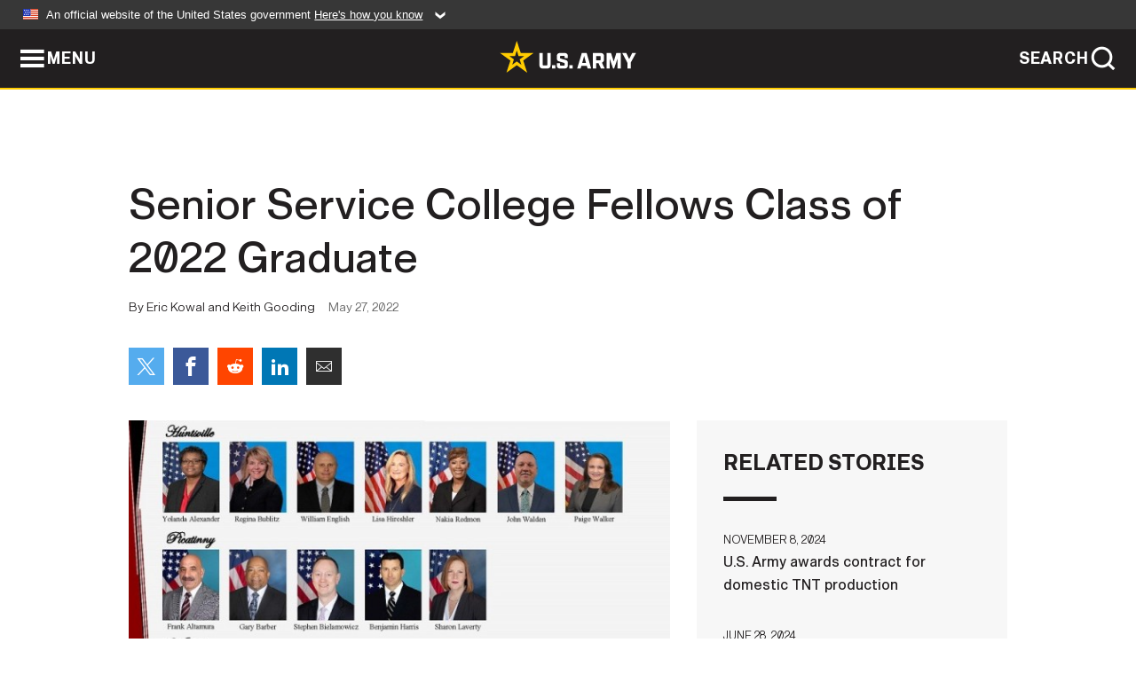

--- FILE ---
content_type: text/html; charset=UTF-8
request_url: https://www.army.mil/article/257061/senior_service_college_fellows_class_of_2022_graduate
body_size: 3148
content:
<!DOCTYPE html>
<html lang="en">
<head>
    <meta charset="UTF-8">
    <meta content='width=device-width, initial-scale=1.0' name='viewport' />
    <meta name="apple-itunes-app" content="app-id=342689843">
    <meta property="og:title" content="Senior Service College Fellows Class of 2022 Graduate" />
<meta property="og:type" content="article" />
<meta property="og:description" content="Congratulations to the nineteen graduates from the Senior Service College Fellowship (SSCF) Class of 2022! This year’s graduates from the Huntsville Sem..." />
<meta property="og:site_name" content="www.army.mil" />
<meta property="og:image" content="https://api.army.mil/e2/c/images/2022/05/27/da5ff6bc/max1200.jpg" />
<meta property="og:headline" content="Senior Service College Fellows Class of 2022 Graduate" />
<meta property="twitter:card" content="summary_large_image" />
<meta property="twitter:site" content="@USArmy" />
<meta property="twitter:title" content="Senior Service College Fellows Class of 2022 Graduate" />
<meta property="twitter:description" content="Congratulations to the nineteen graduates from the Senior Service College Fellowship (SSCF) Class of 2022! This year’s graduates from the Huntsville Sem..." />
<meta property="twitter:image" content="https://api.army.mil/e2/c/images/2022/05/27/da5ff6bc/max1200.jpg" />
<meta property="og:url" content="https://www.army.mil/article/257061/senior_service_college_fellows_class_of_2022_graduate" />

    <title>Senior Service College Fellows Class of 2022 Graduate &#124; Article &#124; The United States Army</title>
    <meta name="description" content="Congratulations to the nineteen graduates from the Senior Service College Fellowship (SSCF) Class of 2022! This year’s graduates from the Huntsville Sem...">
    <meta property="article:published_time" content="2022-05-27T09:01:00-05:00" />
    <meta property="article:modified_time" content="2022-05-27T09:01:00-05:00" />
    <link rel="canonical" href="https://www.army.mil/article/257061/senior_service_college_fellows_class_of_2022_graduate">
    <link rel="amphtml" href="https://www.army.mil/article-amp/257061/senior_service_college_fellows_class_of_2022_graduate"/>
    <link rel="stylesheet" href="/e2/global/rv7/topnav/navbar.css">
    <link rel="stylesheet" href="/e2/global/rv7/footer/footer.css">
    <link rel="stylesheet" href="/css/article.css?id=05631edaec0f9b6cde4e0b0469a45dbb">
    <link rel="apple-touch-icon" href="/e2/images/rv7/army_star_icon_60.png">
    <link rel="apple-touch-icon" sizes="76x76" href="/e2/images/rv7/army_star_icon_76.png">
    <link rel="apple-touch-icon" sizes="120x120" href="/e2/images/rv7/army_star_icon_120.png">
    <link rel="apple-touch-icon" sizes="152x152" href="/e2/images/rv7/army_star_icon_152.png">
</head>
<body class="army-font">
    <!--[if lt IE 9]>
<div class="oldie-warning">
    <p class="warning">!</p>
      <p>Your version of Internet Explorer is out of date. It has known security flaws and can cause issues displaying content on this page, and other websites.</p>
      <p><a href="/upgrade" title="Learn how to update your browser">Learn how to update your browser</a></p>
</div>
<![endif]-->    <div class='article-container wrapper'>
        <div class="container">
            <div class="inner-container" role="main">
                <div id="article-top" class="row">
                    <div class="span12">
                        <h1>Senior Service College Fellows Class of 2022 Graduate</h1>
                        <p class="small">By Eric Kowal and Keith Gooding<span>May 27, 2022</span></p>
                        <section class="alt-social-bar">
  <ul>
        <li class="social-button-sm twitter-button">
            <a rel="noopener noreferrer" target="_blank" href="https://twitter.com/share?url=https%3A%2F%2Fwww.army.mil%2Farticle%2F257061%2Fsenior_service_college_fellows_class_of_2022_graduate&amp;text=Senior%20Service%20College%20Fellows%20Class%20of%202022%20Graduate"><span role="img">Share on Twitter</span></a>
        </li>
        <li class="social-button-sm facebook-button">
            <a rel="noopener noreferrer" target="_blank" href="https://www.facebook.com/sharer/sharer.php?u=https%3A%2F%2Fwww.army.mil%2Farticle%2F257061%2Fsenior_service_college_fellows_class_of_2022_graduate"><span role="img">Share on Facebook</span></a>
        </li>
        <li class="social-button-sm reddit-button">
            <a rel="noopener noreferrer" target="_blank" href="https://www.reddit.com/submit?url=https%3A%2F%2Fwww.army.mil%2Farticle%2F257061%2Fsenior_service_college_fellows_class_of_2022_graduate"><span role="img">Share on Reddit</span></a>
        </li>
        <li class="social-button-sm linkedin-button">
            <a rel="noopener noreferrer" target="_blank" href="https://www.linkedin.com/cws/share?url=https%3A%2F%2Fwww.army.mil%2Farticle%2F257061%2Fsenior_service_college_fellows_class_of_2022_graduate"><span role="img">Share on LinkedIn</span></a>
        </li>
        <li class="social-button-sm email-button">
            <a rel="noopener noreferrer" target="_blank" href="mailto:?Subject=Senior%20Service%20College%20Fellows%20Class%20of%202022%20Graduate&amp;body=https%3A%2F%2Fwww.army.mil%2Farticle%2F257061%2Fsenior_service_college_fellows_class_of_2022_graduate"><span role="img">Share via Email</span></a>
        </li>
        </ul>
    </section>                    </div>
                </div>
                <div class="two-column-body">
                    <div class="left-column">
                        
                        <div class="article-body rich-text-element bodytext">
                            <div class="ql-editor">
                                <div class="editor-image single">
                      <figure class="photo cur-photo">
          <span class="centered-image">
            <span class="img-container">
              <a class="rich-text-img-link" href="https://api.army.mil/e2/c/images/2022/05/27/da5ff6bc/original.jpg" target="_blank" rel="noopener">
                <img alt=""
                data-full-desc="" src="https://api.army.mil/e2/c/images/2022/05/27/da5ff6bc/size0-full.jpg" />
              </a>
                          </span>
          </span>
          <figcaption>
                        <span class="image-caption">
              <span class="caption-text">
                
                <span class="caption-author"> (Photo Credit: U.S. Army)</span>
              </span>
              <a href="https://api.army.mil/e2/c/images/2022/05/27/da5ff6bc/original.jpg" title="View original" target="_blank" rel="noopener">VIEW ORIGINAL</a>
            </span>
          </figcaption>
        </figure>
          </div>
  

    
    
          <p>Congratulations to the 19 graduates from the Senior Service College Fellowship (SSCF) Class of 2022!</p>
    
    
    
  
  

    
    
          <p>The DAU-SSCF program is a 10-month educational/leadership development opportunity sponsored by the Office of the Army Director, Acquisition Career Management and is open to GS-14/15 (or equivalent broadband) Army and non-Army Civilians. The DAU-SSCF program is conducted under the auspices of the DAU through the Huntsville, Alabama, Picatinny Arsenal, New Jersey, and Virtual Seminars.</p>
    
    
    
  
  

    
    
          <p>This year’s graduates from the Huntsville seminar are Yolanda Alexander, Gina Bublitz, Bill English, Lisa Hirschler, Nakia Redmon, John Walden, and Paige Walker. The graduates from the Picatinny seminar include Frank Altamura, Gary Barber, Steve Bielamowicz, Ben Harris, and Sharon Laverty. Finally, graduates from the Virtual seminar are Wayne Beutler, Matt Horning, Willie Lindsay, Rob Monto, Vanessa Pittman, Kelly Tisch, and Mike Upton.  These graduates are the 16th SSCF class.</p>
    
    
    
  
  

    
    
          <p>The graduation ceremony was held virtually with all three seminars (Huntsville, Picatinny, and Virtual) on May 24, 2022. The keynote speaker was Larry Muzzelo, Deputy to the Commanding General, U.S. Army Communications-Electronics Command (CECOM), and SSCF Alumnus. Guest speakers included James Woolsey, President DAU, and Ronald R. Richardson, Director U.S. Army Acquisition Support Center.</p>
    
    
    
  
  

    
    
          <p>The DAU-SSCF program is a 10-month educational/leadership development opportunity sponsored by the Office of the Army Director, Acquisition Career Management and is open to GS-14/15 (or equivalent broadband) Army and non-Army Civilians. The DAU-SSCF program is conducted under the auspices of the DAU through the Huntsville, Picatinny Arsenal, and Virtual Seminars.</p>
    
    
    
  
  

    
    
          <p>More information is available at <a href="https://asc.army.mil/web/career-development/programs/defense-acquisition-university-senior-service-college/" rel="noopener noreferrer" target="_blank">https://asc.army.mil/web/career-development/programs/defense-acquisition-university-senior-service-college/</a> .</p>
    
    
    
  
  

                              </div>
                        </div> <!-- end article-body -->

                    </div>
                                        <div class="right-column">
                        <div class="top-stories">
                            <h4>RELATED STORIES</h4>
                            <ul>
                                                            <li>
                                    <a href="https://www.army.mil/article/281247/u_s_army_awards_contract_for_domestic_tnt_production" title="U.S. Army awards contract for domestic TNT production"><span>November 8, 2024</span><span>U.S. Army awards contract for domestic TNT production</span></a>
                                </li>
                                                            <li>
                                    <a href="https://www.army.mil/article/277680/army_awards_4_5_billion_patriot_advanced_capability_3_missile_segment_enhancement_missile_multiyear_contract" title="Army awards $4.5 billion Patriot Advanced Capability-3 Missile Segment Enhancement missile multiyear contract"><span>June 28, 2024</span><span>Army awards $4.5 billion Patriot Advanced Capability-3 Missile Segment Enhancement missile multiyear contract</span></a>
                                </li>
                                                            <li>
                                    <a href="https://www.army.mil/article/274748/army_awards_next_generation_squad_weapon_ammunition_facility_construction_contract" title="Army awards Next Generation Squad Weapon ammunition facility construction contract"><span>March 22, 2024</span><span>Army awards Next Generation Squad Weapon ammunition facility construction contract</span></a>
                                </li>
                                                            <li>
                                    <a href="https://www.army.mil/article/256356/army_junior_rotc_cyber_pilot_to_help_bridge_cybersecurity_gap" title="Army Junior ROTC Cyber Pilot to help bridge cybersecurity gap"><span>May 3, 2022</span><span>Army Junior ROTC Cyber Pilot to help bridge cybersecurity gap</span></a>
                                </li>
                                                            <li>
                                    <a href="https://www.army.mil/standto/archive/2015/09/16" title="U.S. Army STAND-TO! | United States Military Academy Strategic Plan 2015-2021"><span>September 16, 2015</span><span>U.S. Army STAND-TO! | United States Military Academy Strategic Plan 2015-2021</span></a>
                                </li>
                                                        </ul>
                        </div>
                    </div>
                                    </div>
            </div>
        </div>
    </div> <!-- end .article-container -->
        
    <div id="lightbox" class="hidden">
  <div class="container click-close">
    <a class="thumbnail hidden" id="thumbnail"><span class="thumbnail-button"></span></a>
    <a class="single-view hidden" id="single-view"><span class="single-view-button"></span></a>
    <span class="image-index hidden" id="image-index"></span>
    <a class="download hidden" id="download" target="_blank"><span class="download-button"></span></a>
    <a class="share hidden" id="share"><span class="share-button"></span></a>
    <div class="share-box opacity-zero" id="share-box">
      <ul>
        <li class="social-button facebook-button">
          <a id="fb-social" href="" target="_blank" rel="noopener">
            <span></span>
          </a>
        </li>
        <li class="social-button twitter-button">
          <a id="twitter-social" href="" target="_blank" rel="noopener">
            <span></span>
          </a>
        </li>
        <li class="social-button pinterest-button">
          <a id="pint-social" href="" target="_blank" rel="noopener">
            <span></span>
          </a>
        </li>
      </ul>
    </div>
    <a class="close click-close" href="javascript:void(0);"><span class="click-close"></span></a>
    <div class="inner-container">
      <div class="navigation">
        <a class="lb-button" id="next-button" href="javascript:void(0);" title="Next image"><span></span></a>
        <a class="lb-button" id="prev-button" href="javascript:void(0);" title="Previous image"><span></span></a>
      </div>
      <div id="video-elem" class="video-elem click-close hidden"></div>
      <div class="lb-img click-close" id="lb-img">
        <div id="img-wrap" class="img-wrap">
          <img id="prev-elem" class="prev-elem" src="" alt="Previous image in slideshow" />
          <img id="current-elem" class="current-elem" src="" alt="Active image in slideshow" />
          <img id="next-elem" class="next-elem" src="" alt="Next image in slideshow" />
        </div>
        <div id="lightbox-caption" class="caption"></div>
      </div>
      <div class="thumbnail-view hidden" id="thumbnail-view">
        <ul>
                                    <li>
                <a href="javascript:void(0);">
                  <span class="image">
                    <img alt="" src="" data-src="https://api.army.mil/e2/c/images/2022/05/27/da5ff6bc/original.jpg" data-title="" data-author=""
                    data-full-desc="">
                    <p class="img-title"></p>
                  </span>
                </a>
              </li>
                              </ul>
      </div>
      <div class="image-loading"></div>
    </div>
  </div>
</div>    <div id="loading" class="loading">
  <div id="loading-bar" class="loading-bar"></div>
</div>    <script
    type="text/javascript"
    src="https://www.army.mil/e2/js/rv7/main/army_mil_searchgov_sayt_loader.js"
    integrity="sha384-d0OhafLmLE7BWLyFtyJDjz21pszH7X++shSDoUY7YEcdE9IKvdTGrImLzJJQv27l"
    crossorigin="anonymous"
></script>
<!-- to include extra GA codes, use format: -->
<!-- <div id="ga-analytic-codes" data-codes="G-xxx, G-xxx"></div> -->
<script async src="https://www.googletagmanager.com/gtag/js?id=G-YQMQPQYJ4J"></script>
<script
    type="text/javascript"
    src="https://www.army.mil/e2/js/rv7/main/google_analytics4.js"
    integrity="sha384-edaw17livoqdnSsOB+0OpunEQR1CkU1VOJNP9Z8sm3sYEVmfUfafIB3/fUZ7hift"
    crossorigin="anonymous"
></script>
    <section id="social-bar-id" class="social-bar">
    <h2 class="hidden">Social Sharing</h2>
    <ul>
        <li class="social-button no-hover twitter-button">
            <a rel="noopener noreferrer" target="_blank" href="https://twitter.com/share?url=https%3A%2F%2Fwww.army.mil%2Farticle%2F257061%2Fsenior_service_college_fellows_class_of_2022_graduate&amp;text=Senior%20Service%20College%20Fellows%20Class%20of%202022%20Graduate"><span>Share on Twitter</span></a>
        </li>
        <li class="social-button no-hover facebook-button">
            <a rel="noopener noreferrer" target="_blank" href="https://www.facebook.com/sharer/sharer.php?u=https%3A%2F%2Fwww.army.mil%2Farticle%2F257061%2Fsenior_service_college_fellows_class_of_2022_graduate"><span>Share on Facebook</span></a>
        </li>
        <li class="social-button no-hover reddit-button">
            <a rel="noopener noreferrer" target="_blank" href="https://www.reddit.com/submit?url=https%3A%2F%2Fwww.army.mil%2Farticle%2F257061%2Fsenior_service_college_fellows_class_of_2022_graduate"><span>Share on Reddit</span></a>
        </li>
        <li class="social-button no-hover linkedin-button">
            <a rel="noopener noreferrer" target="_blank" href="https://www.linkedin.com/cws/share?url=https%3A%2F%2Fwww.army.mil%2Farticle%2F257061%2Fsenior_service_college_fellows_class_of_2022_graduate"><span>Share on LinkedIn</span></a>
        </li>
        <li class="social-button no-hover email-button">
            <a rel="noopener noreferrer" target="_blank" href="mailto:?Subject=Senior%20Service%20College%20Fellows%20Class%20of%202022%20Graduate&amp;body=https%3A%2F%2Fwww.army.mil%2Farticle%2F257061%2Fsenior_service_college_fellows_class_of_2022_graduate"><span>Share via Email</span></a>
        </li>
    </ul>
</section>    <script src="/e2/global/rv7/topnav/navbar.js" async></script>
    <script src="/e2/global/rv7/footer/footer.js" async></script>
    <script src="/js/article.js?id=6292c25ed28f08086b3501466b73e53f" async></script>
</body>
</html>


--- FILE ---
content_type: image/svg+xml
request_url: https://www.army.mil/e2/global/rv7/topnav/images/icon-dot-gov.svg
body_size: -359
content:
<?xml version="1.0" encoding="UTF-8"?>
<svg id="a" data-name="Layer_1" xmlns="http://www.w3.org/2000/svg" viewBox="0 0 62.23 58.07">
  <defs>
    <style>
      .b {
        fill-rule: evenodd;
      }
    </style>
  </defs>
  <path class="b" d="M60,51.84c1.19-.04,2.18.89,2.23,2.08v4.16H0v-4.16c.05-1.19,1.04-2.12,2.23-2.08h57.77ZM16.6,20.72v24.88h4.16v-24.88h8.28v24.88h4.16v-24.88h8.28v24.88h4.16v-24.88h8.28v24.88h1.92c1.19-.04,2.18.89,2.23,2.08v2.08H4.16v-2.05c.05-1.18,1.04-2.11,2.23-2.08h1.93v-24.91s8.28,0,8.28,0ZM31.12,0l31.12,12.44v4.16h-4.13c-.05,1.19-1.04,2.12-2.23,2.08H6.39c-1.19.04-2.18-.89-2.23-2.08H0v-4.16S31.12,0,31.12,0Z"/>
</svg>